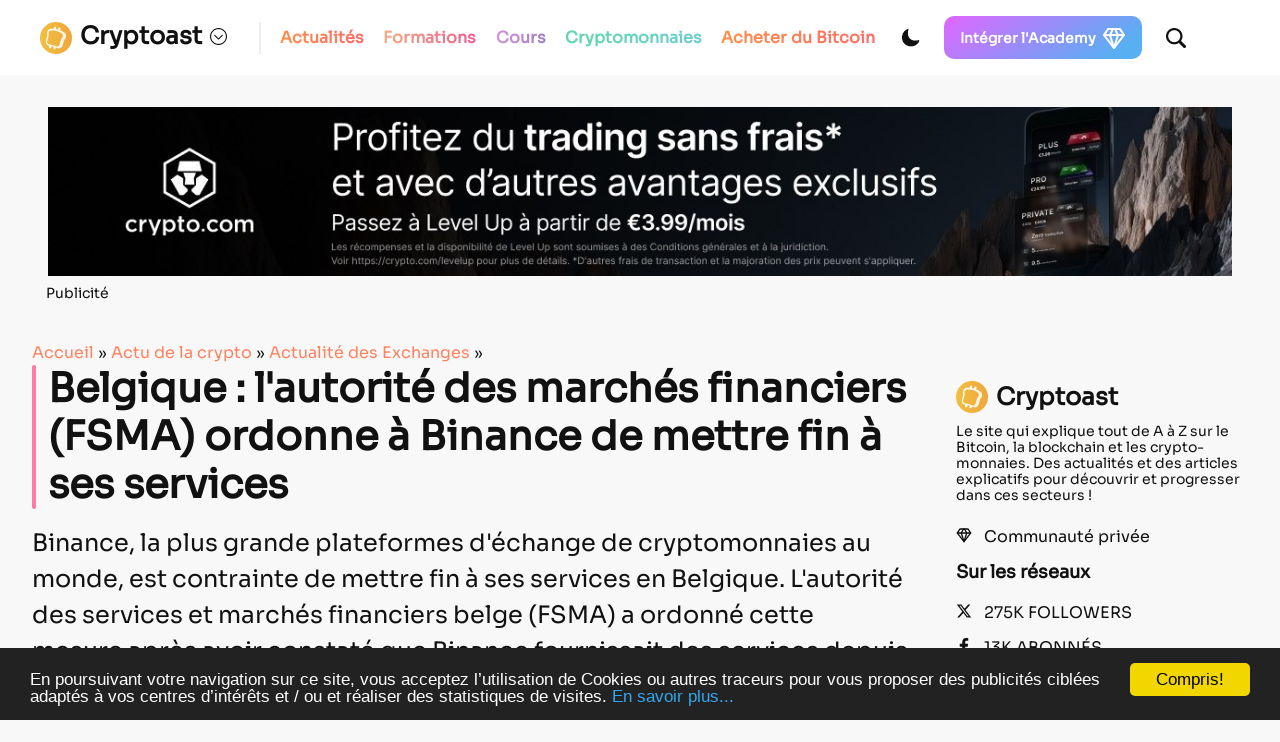

--- FILE ---
content_type: text/html; charset=utf-8
request_url: https://www.google.com/recaptcha/api2/anchor?ar=1&k=6LcOxjcUAAAAAHBBAvjgnrmjECJlnJSVCJH10TSR&co=aHR0cHM6Ly9jcnlwdG9hc3QuZnI6NDQz&hl=fr&v=PoyoqOPhxBO7pBk68S4YbpHZ&theme=light&size=normal&anchor-ms=20000&execute-ms=30000&cb=vawj2amgzzf1
body_size: 49208
content:
<!DOCTYPE HTML><html dir="ltr" lang="fr"><head><meta http-equiv="Content-Type" content="text/html; charset=UTF-8">
<meta http-equiv="X-UA-Compatible" content="IE=edge">
<title>reCAPTCHA</title>
<style type="text/css">
/* cyrillic-ext */
@font-face {
  font-family: 'Roboto';
  font-style: normal;
  font-weight: 400;
  font-stretch: 100%;
  src: url(//fonts.gstatic.com/s/roboto/v48/KFO7CnqEu92Fr1ME7kSn66aGLdTylUAMa3GUBHMdazTgWw.woff2) format('woff2');
  unicode-range: U+0460-052F, U+1C80-1C8A, U+20B4, U+2DE0-2DFF, U+A640-A69F, U+FE2E-FE2F;
}
/* cyrillic */
@font-face {
  font-family: 'Roboto';
  font-style: normal;
  font-weight: 400;
  font-stretch: 100%;
  src: url(//fonts.gstatic.com/s/roboto/v48/KFO7CnqEu92Fr1ME7kSn66aGLdTylUAMa3iUBHMdazTgWw.woff2) format('woff2');
  unicode-range: U+0301, U+0400-045F, U+0490-0491, U+04B0-04B1, U+2116;
}
/* greek-ext */
@font-face {
  font-family: 'Roboto';
  font-style: normal;
  font-weight: 400;
  font-stretch: 100%;
  src: url(//fonts.gstatic.com/s/roboto/v48/KFO7CnqEu92Fr1ME7kSn66aGLdTylUAMa3CUBHMdazTgWw.woff2) format('woff2');
  unicode-range: U+1F00-1FFF;
}
/* greek */
@font-face {
  font-family: 'Roboto';
  font-style: normal;
  font-weight: 400;
  font-stretch: 100%;
  src: url(//fonts.gstatic.com/s/roboto/v48/KFO7CnqEu92Fr1ME7kSn66aGLdTylUAMa3-UBHMdazTgWw.woff2) format('woff2');
  unicode-range: U+0370-0377, U+037A-037F, U+0384-038A, U+038C, U+038E-03A1, U+03A3-03FF;
}
/* math */
@font-face {
  font-family: 'Roboto';
  font-style: normal;
  font-weight: 400;
  font-stretch: 100%;
  src: url(//fonts.gstatic.com/s/roboto/v48/KFO7CnqEu92Fr1ME7kSn66aGLdTylUAMawCUBHMdazTgWw.woff2) format('woff2');
  unicode-range: U+0302-0303, U+0305, U+0307-0308, U+0310, U+0312, U+0315, U+031A, U+0326-0327, U+032C, U+032F-0330, U+0332-0333, U+0338, U+033A, U+0346, U+034D, U+0391-03A1, U+03A3-03A9, U+03B1-03C9, U+03D1, U+03D5-03D6, U+03F0-03F1, U+03F4-03F5, U+2016-2017, U+2034-2038, U+203C, U+2040, U+2043, U+2047, U+2050, U+2057, U+205F, U+2070-2071, U+2074-208E, U+2090-209C, U+20D0-20DC, U+20E1, U+20E5-20EF, U+2100-2112, U+2114-2115, U+2117-2121, U+2123-214F, U+2190, U+2192, U+2194-21AE, U+21B0-21E5, U+21F1-21F2, U+21F4-2211, U+2213-2214, U+2216-22FF, U+2308-230B, U+2310, U+2319, U+231C-2321, U+2336-237A, U+237C, U+2395, U+239B-23B7, U+23D0, U+23DC-23E1, U+2474-2475, U+25AF, U+25B3, U+25B7, U+25BD, U+25C1, U+25CA, U+25CC, U+25FB, U+266D-266F, U+27C0-27FF, U+2900-2AFF, U+2B0E-2B11, U+2B30-2B4C, U+2BFE, U+3030, U+FF5B, U+FF5D, U+1D400-1D7FF, U+1EE00-1EEFF;
}
/* symbols */
@font-face {
  font-family: 'Roboto';
  font-style: normal;
  font-weight: 400;
  font-stretch: 100%;
  src: url(//fonts.gstatic.com/s/roboto/v48/KFO7CnqEu92Fr1ME7kSn66aGLdTylUAMaxKUBHMdazTgWw.woff2) format('woff2');
  unicode-range: U+0001-000C, U+000E-001F, U+007F-009F, U+20DD-20E0, U+20E2-20E4, U+2150-218F, U+2190, U+2192, U+2194-2199, U+21AF, U+21E6-21F0, U+21F3, U+2218-2219, U+2299, U+22C4-22C6, U+2300-243F, U+2440-244A, U+2460-24FF, U+25A0-27BF, U+2800-28FF, U+2921-2922, U+2981, U+29BF, U+29EB, U+2B00-2BFF, U+4DC0-4DFF, U+FFF9-FFFB, U+10140-1018E, U+10190-1019C, U+101A0, U+101D0-101FD, U+102E0-102FB, U+10E60-10E7E, U+1D2C0-1D2D3, U+1D2E0-1D37F, U+1F000-1F0FF, U+1F100-1F1AD, U+1F1E6-1F1FF, U+1F30D-1F30F, U+1F315, U+1F31C, U+1F31E, U+1F320-1F32C, U+1F336, U+1F378, U+1F37D, U+1F382, U+1F393-1F39F, U+1F3A7-1F3A8, U+1F3AC-1F3AF, U+1F3C2, U+1F3C4-1F3C6, U+1F3CA-1F3CE, U+1F3D4-1F3E0, U+1F3ED, U+1F3F1-1F3F3, U+1F3F5-1F3F7, U+1F408, U+1F415, U+1F41F, U+1F426, U+1F43F, U+1F441-1F442, U+1F444, U+1F446-1F449, U+1F44C-1F44E, U+1F453, U+1F46A, U+1F47D, U+1F4A3, U+1F4B0, U+1F4B3, U+1F4B9, U+1F4BB, U+1F4BF, U+1F4C8-1F4CB, U+1F4D6, U+1F4DA, U+1F4DF, U+1F4E3-1F4E6, U+1F4EA-1F4ED, U+1F4F7, U+1F4F9-1F4FB, U+1F4FD-1F4FE, U+1F503, U+1F507-1F50B, U+1F50D, U+1F512-1F513, U+1F53E-1F54A, U+1F54F-1F5FA, U+1F610, U+1F650-1F67F, U+1F687, U+1F68D, U+1F691, U+1F694, U+1F698, U+1F6AD, U+1F6B2, U+1F6B9-1F6BA, U+1F6BC, U+1F6C6-1F6CF, U+1F6D3-1F6D7, U+1F6E0-1F6EA, U+1F6F0-1F6F3, U+1F6F7-1F6FC, U+1F700-1F7FF, U+1F800-1F80B, U+1F810-1F847, U+1F850-1F859, U+1F860-1F887, U+1F890-1F8AD, U+1F8B0-1F8BB, U+1F8C0-1F8C1, U+1F900-1F90B, U+1F93B, U+1F946, U+1F984, U+1F996, U+1F9E9, U+1FA00-1FA6F, U+1FA70-1FA7C, U+1FA80-1FA89, U+1FA8F-1FAC6, U+1FACE-1FADC, U+1FADF-1FAE9, U+1FAF0-1FAF8, U+1FB00-1FBFF;
}
/* vietnamese */
@font-face {
  font-family: 'Roboto';
  font-style: normal;
  font-weight: 400;
  font-stretch: 100%;
  src: url(//fonts.gstatic.com/s/roboto/v48/KFO7CnqEu92Fr1ME7kSn66aGLdTylUAMa3OUBHMdazTgWw.woff2) format('woff2');
  unicode-range: U+0102-0103, U+0110-0111, U+0128-0129, U+0168-0169, U+01A0-01A1, U+01AF-01B0, U+0300-0301, U+0303-0304, U+0308-0309, U+0323, U+0329, U+1EA0-1EF9, U+20AB;
}
/* latin-ext */
@font-face {
  font-family: 'Roboto';
  font-style: normal;
  font-weight: 400;
  font-stretch: 100%;
  src: url(//fonts.gstatic.com/s/roboto/v48/KFO7CnqEu92Fr1ME7kSn66aGLdTylUAMa3KUBHMdazTgWw.woff2) format('woff2');
  unicode-range: U+0100-02BA, U+02BD-02C5, U+02C7-02CC, U+02CE-02D7, U+02DD-02FF, U+0304, U+0308, U+0329, U+1D00-1DBF, U+1E00-1E9F, U+1EF2-1EFF, U+2020, U+20A0-20AB, U+20AD-20C0, U+2113, U+2C60-2C7F, U+A720-A7FF;
}
/* latin */
@font-face {
  font-family: 'Roboto';
  font-style: normal;
  font-weight: 400;
  font-stretch: 100%;
  src: url(//fonts.gstatic.com/s/roboto/v48/KFO7CnqEu92Fr1ME7kSn66aGLdTylUAMa3yUBHMdazQ.woff2) format('woff2');
  unicode-range: U+0000-00FF, U+0131, U+0152-0153, U+02BB-02BC, U+02C6, U+02DA, U+02DC, U+0304, U+0308, U+0329, U+2000-206F, U+20AC, U+2122, U+2191, U+2193, U+2212, U+2215, U+FEFF, U+FFFD;
}
/* cyrillic-ext */
@font-face {
  font-family: 'Roboto';
  font-style: normal;
  font-weight: 500;
  font-stretch: 100%;
  src: url(//fonts.gstatic.com/s/roboto/v48/KFO7CnqEu92Fr1ME7kSn66aGLdTylUAMa3GUBHMdazTgWw.woff2) format('woff2');
  unicode-range: U+0460-052F, U+1C80-1C8A, U+20B4, U+2DE0-2DFF, U+A640-A69F, U+FE2E-FE2F;
}
/* cyrillic */
@font-face {
  font-family: 'Roboto';
  font-style: normal;
  font-weight: 500;
  font-stretch: 100%;
  src: url(//fonts.gstatic.com/s/roboto/v48/KFO7CnqEu92Fr1ME7kSn66aGLdTylUAMa3iUBHMdazTgWw.woff2) format('woff2');
  unicode-range: U+0301, U+0400-045F, U+0490-0491, U+04B0-04B1, U+2116;
}
/* greek-ext */
@font-face {
  font-family: 'Roboto';
  font-style: normal;
  font-weight: 500;
  font-stretch: 100%;
  src: url(//fonts.gstatic.com/s/roboto/v48/KFO7CnqEu92Fr1ME7kSn66aGLdTylUAMa3CUBHMdazTgWw.woff2) format('woff2');
  unicode-range: U+1F00-1FFF;
}
/* greek */
@font-face {
  font-family: 'Roboto';
  font-style: normal;
  font-weight: 500;
  font-stretch: 100%;
  src: url(//fonts.gstatic.com/s/roboto/v48/KFO7CnqEu92Fr1ME7kSn66aGLdTylUAMa3-UBHMdazTgWw.woff2) format('woff2');
  unicode-range: U+0370-0377, U+037A-037F, U+0384-038A, U+038C, U+038E-03A1, U+03A3-03FF;
}
/* math */
@font-face {
  font-family: 'Roboto';
  font-style: normal;
  font-weight: 500;
  font-stretch: 100%;
  src: url(//fonts.gstatic.com/s/roboto/v48/KFO7CnqEu92Fr1ME7kSn66aGLdTylUAMawCUBHMdazTgWw.woff2) format('woff2');
  unicode-range: U+0302-0303, U+0305, U+0307-0308, U+0310, U+0312, U+0315, U+031A, U+0326-0327, U+032C, U+032F-0330, U+0332-0333, U+0338, U+033A, U+0346, U+034D, U+0391-03A1, U+03A3-03A9, U+03B1-03C9, U+03D1, U+03D5-03D6, U+03F0-03F1, U+03F4-03F5, U+2016-2017, U+2034-2038, U+203C, U+2040, U+2043, U+2047, U+2050, U+2057, U+205F, U+2070-2071, U+2074-208E, U+2090-209C, U+20D0-20DC, U+20E1, U+20E5-20EF, U+2100-2112, U+2114-2115, U+2117-2121, U+2123-214F, U+2190, U+2192, U+2194-21AE, U+21B0-21E5, U+21F1-21F2, U+21F4-2211, U+2213-2214, U+2216-22FF, U+2308-230B, U+2310, U+2319, U+231C-2321, U+2336-237A, U+237C, U+2395, U+239B-23B7, U+23D0, U+23DC-23E1, U+2474-2475, U+25AF, U+25B3, U+25B7, U+25BD, U+25C1, U+25CA, U+25CC, U+25FB, U+266D-266F, U+27C0-27FF, U+2900-2AFF, U+2B0E-2B11, U+2B30-2B4C, U+2BFE, U+3030, U+FF5B, U+FF5D, U+1D400-1D7FF, U+1EE00-1EEFF;
}
/* symbols */
@font-face {
  font-family: 'Roboto';
  font-style: normal;
  font-weight: 500;
  font-stretch: 100%;
  src: url(//fonts.gstatic.com/s/roboto/v48/KFO7CnqEu92Fr1ME7kSn66aGLdTylUAMaxKUBHMdazTgWw.woff2) format('woff2');
  unicode-range: U+0001-000C, U+000E-001F, U+007F-009F, U+20DD-20E0, U+20E2-20E4, U+2150-218F, U+2190, U+2192, U+2194-2199, U+21AF, U+21E6-21F0, U+21F3, U+2218-2219, U+2299, U+22C4-22C6, U+2300-243F, U+2440-244A, U+2460-24FF, U+25A0-27BF, U+2800-28FF, U+2921-2922, U+2981, U+29BF, U+29EB, U+2B00-2BFF, U+4DC0-4DFF, U+FFF9-FFFB, U+10140-1018E, U+10190-1019C, U+101A0, U+101D0-101FD, U+102E0-102FB, U+10E60-10E7E, U+1D2C0-1D2D3, U+1D2E0-1D37F, U+1F000-1F0FF, U+1F100-1F1AD, U+1F1E6-1F1FF, U+1F30D-1F30F, U+1F315, U+1F31C, U+1F31E, U+1F320-1F32C, U+1F336, U+1F378, U+1F37D, U+1F382, U+1F393-1F39F, U+1F3A7-1F3A8, U+1F3AC-1F3AF, U+1F3C2, U+1F3C4-1F3C6, U+1F3CA-1F3CE, U+1F3D4-1F3E0, U+1F3ED, U+1F3F1-1F3F3, U+1F3F5-1F3F7, U+1F408, U+1F415, U+1F41F, U+1F426, U+1F43F, U+1F441-1F442, U+1F444, U+1F446-1F449, U+1F44C-1F44E, U+1F453, U+1F46A, U+1F47D, U+1F4A3, U+1F4B0, U+1F4B3, U+1F4B9, U+1F4BB, U+1F4BF, U+1F4C8-1F4CB, U+1F4D6, U+1F4DA, U+1F4DF, U+1F4E3-1F4E6, U+1F4EA-1F4ED, U+1F4F7, U+1F4F9-1F4FB, U+1F4FD-1F4FE, U+1F503, U+1F507-1F50B, U+1F50D, U+1F512-1F513, U+1F53E-1F54A, U+1F54F-1F5FA, U+1F610, U+1F650-1F67F, U+1F687, U+1F68D, U+1F691, U+1F694, U+1F698, U+1F6AD, U+1F6B2, U+1F6B9-1F6BA, U+1F6BC, U+1F6C6-1F6CF, U+1F6D3-1F6D7, U+1F6E0-1F6EA, U+1F6F0-1F6F3, U+1F6F7-1F6FC, U+1F700-1F7FF, U+1F800-1F80B, U+1F810-1F847, U+1F850-1F859, U+1F860-1F887, U+1F890-1F8AD, U+1F8B0-1F8BB, U+1F8C0-1F8C1, U+1F900-1F90B, U+1F93B, U+1F946, U+1F984, U+1F996, U+1F9E9, U+1FA00-1FA6F, U+1FA70-1FA7C, U+1FA80-1FA89, U+1FA8F-1FAC6, U+1FACE-1FADC, U+1FADF-1FAE9, U+1FAF0-1FAF8, U+1FB00-1FBFF;
}
/* vietnamese */
@font-face {
  font-family: 'Roboto';
  font-style: normal;
  font-weight: 500;
  font-stretch: 100%;
  src: url(//fonts.gstatic.com/s/roboto/v48/KFO7CnqEu92Fr1ME7kSn66aGLdTylUAMa3OUBHMdazTgWw.woff2) format('woff2');
  unicode-range: U+0102-0103, U+0110-0111, U+0128-0129, U+0168-0169, U+01A0-01A1, U+01AF-01B0, U+0300-0301, U+0303-0304, U+0308-0309, U+0323, U+0329, U+1EA0-1EF9, U+20AB;
}
/* latin-ext */
@font-face {
  font-family: 'Roboto';
  font-style: normal;
  font-weight: 500;
  font-stretch: 100%;
  src: url(//fonts.gstatic.com/s/roboto/v48/KFO7CnqEu92Fr1ME7kSn66aGLdTylUAMa3KUBHMdazTgWw.woff2) format('woff2');
  unicode-range: U+0100-02BA, U+02BD-02C5, U+02C7-02CC, U+02CE-02D7, U+02DD-02FF, U+0304, U+0308, U+0329, U+1D00-1DBF, U+1E00-1E9F, U+1EF2-1EFF, U+2020, U+20A0-20AB, U+20AD-20C0, U+2113, U+2C60-2C7F, U+A720-A7FF;
}
/* latin */
@font-face {
  font-family: 'Roboto';
  font-style: normal;
  font-weight: 500;
  font-stretch: 100%;
  src: url(//fonts.gstatic.com/s/roboto/v48/KFO7CnqEu92Fr1ME7kSn66aGLdTylUAMa3yUBHMdazQ.woff2) format('woff2');
  unicode-range: U+0000-00FF, U+0131, U+0152-0153, U+02BB-02BC, U+02C6, U+02DA, U+02DC, U+0304, U+0308, U+0329, U+2000-206F, U+20AC, U+2122, U+2191, U+2193, U+2212, U+2215, U+FEFF, U+FFFD;
}
/* cyrillic-ext */
@font-face {
  font-family: 'Roboto';
  font-style: normal;
  font-weight: 900;
  font-stretch: 100%;
  src: url(//fonts.gstatic.com/s/roboto/v48/KFO7CnqEu92Fr1ME7kSn66aGLdTylUAMa3GUBHMdazTgWw.woff2) format('woff2');
  unicode-range: U+0460-052F, U+1C80-1C8A, U+20B4, U+2DE0-2DFF, U+A640-A69F, U+FE2E-FE2F;
}
/* cyrillic */
@font-face {
  font-family: 'Roboto';
  font-style: normal;
  font-weight: 900;
  font-stretch: 100%;
  src: url(//fonts.gstatic.com/s/roboto/v48/KFO7CnqEu92Fr1ME7kSn66aGLdTylUAMa3iUBHMdazTgWw.woff2) format('woff2');
  unicode-range: U+0301, U+0400-045F, U+0490-0491, U+04B0-04B1, U+2116;
}
/* greek-ext */
@font-face {
  font-family: 'Roboto';
  font-style: normal;
  font-weight: 900;
  font-stretch: 100%;
  src: url(//fonts.gstatic.com/s/roboto/v48/KFO7CnqEu92Fr1ME7kSn66aGLdTylUAMa3CUBHMdazTgWw.woff2) format('woff2');
  unicode-range: U+1F00-1FFF;
}
/* greek */
@font-face {
  font-family: 'Roboto';
  font-style: normal;
  font-weight: 900;
  font-stretch: 100%;
  src: url(//fonts.gstatic.com/s/roboto/v48/KFO7CnqEu92Fr1ME7kSn66aGLdTylUAMa3-UBHMdazTgWw.woff2) format('woff2');
  unicode-range: U+0370-0377, U+037A-037F, U+0384-038A, U+038C, U+038E-03A1, U+03A3-03FF;
}
/* math */
@font-face {
  font-family: 'Roboto';
  font-style: normal;
  font-weight: 900;
  font-stretch: 100%;
  src: url(//fonts.gstatic.com/s/roboto/v48/KFO7CnqEu92Fr1ME7kSn66aGLdTylUAMawCUBHMdazTgWw.woff2) format('woff2');
  unicode-range: U+0302-0303, U+0305, U+0307-0308, U+0310, U+0312, U+0315, U+031A, U+0326-0327, U+032C, U+032F-0330, U+0332-0333, U+0338, U+033A, U+0346, U+034D, U+0391-03A1, U+03A3-03A9, U+03B1-03C9, U+03D1, U+03D5-03D6, U+03F0-03F1, U+03F4-03F5, U+2016-2017, U+2034-2038, U+203C, U+2040, U+2043, U+2047, U+2050, U+2057, U+205F, U+2070-2071, U+2074-208E, U+2090-209C, U+20D0-20DC, U+20E1, U+20E5-20EF, U+2100-2112, U+2114-2115, U+2117-2121, U+2123-214F, U+2190, U+2192, U+2194-21AE, U+21B0-21E5, U+21F1-21F2, U+21F4-2211, U+2213-2214, U+2216-22FF, U+2308-230B, U+2310, U+2319, U+231C-2321, U+2336-237A, U+237C, U+2395, U+239B-23B7, U+23D0, U+23DC-23E1, U+2474-2475, U+25AF, U+25B3, U+25B7, U+25BD, U+25C1, U+25CA, U+25CC, U+25FB, U+266D-266F, U+27C0-27FF, U+2900-2AFF, U+2B0E-2B11, U+2B30-2B4C, U+2BFE, U+3030, U+FF5B, U+FF5D, U+1D400-1D7FF, U+1EE00-1EEFF;
}
/* symbols */
@font-face {
  font-family: 'Roboto';
  font-style: normal;
  font-weight: 900;
  font-stretch: 100%;
  src: url(//fonts.gstatic.com/s/roboto/v48/KFO7CnqEu92Fr1ME7kSn66aGLdTylUAMaxKUBHMdazTgWw.woff2) format('woff2');
  unicode-range: U+0001-000C, U+000E-001F, U+007F-009F, U+20DD-20E0, U+20E2-20E4, U+2150-218F, U+2190, U+2192, U+2194-2199, U+21AF, U+21E6-21F0, U+21F3, U+2218-2219, U+2299, U+22C4-22C6, U+2300-243F, U+2440-244A, U+2460-24FF, U+25A0-27BF, U+2800-28FF, U+2921-2922, U+2981, U+29BF, U+29EB, U+2B00-2BFF, U+4DC0-4DFF, U+FFF9-FFFB, U+10140-1018E, U+10190-1019C, U+101A0, U+101D0-101FD, U+102E0-102FB, U+10E60-10E7E, U+1D2C0-1D2D3, U+1D2E0-1D37F, U+1F000-1F0FF, U+1F100-1F1AD, U+1F1E6-1F1FF, U+1F30D-1F30F, U+1F315, U+1F31C, U+1F31E, U+1F320-1F32C, U+1F336, U+1F378, U+1F37D, U+1F382, U+1F393-1F39F, U+1F3A7-1F3A8, U+1F3AC-1F3AF, U+1F3C2, U+1F3C4-1F3C6, U+1F3CA-1F3CE, U+1F3D4-1F3E0, U+1F3ED, U+1F3F1-1F3F3, U+1F3F5-1F3F7, U+1F408, U+1F415, U+1F41F, U+1F426, U+1F43F, U+1F441-1F442, U+1F444, U+1F446-1F449, U+1F44C-1F44E, U+1F453, U+1F46A, U+1F47D, U+1F4A3, U+1F4B0, U+1F4B3, U+1F4B9, U+1F4BB, U+1F4BF, U+1F4C8-1F4CB, U+1F4D6, U+1F4DA, U+1F4DF, U+1F4E3-1F4E6, U+1F4EA-1F4ED, U+1F4F7, U+1F4F9-1F4FB, U+1F4FD-1F4FE, U+1F503, U+1F507-1F50B, U+1F50D, U+1F512-1F513, U+1F53E-1F54A, U+1F54F-1F5FA, U+1F610, U+1F650-1F67F, U+1F687, U+1F68D, U+1F691, U+1F694, U+1F698, U+1F6AD, U+1F6B2, U+1F6B9-1F6BA, U+1F6BC, U+1F6C6-1F6CF, U+1F6D3-1F6D7, U+1F6E0-1F6EA, U+1F6F0-1F6F3, U+1F6F7-1F6FC, U+1F700-1F7FF, U+1F800-1F80B, U+1F810-1F847, U+1F850-1F859, U+1F860-1F887, U+1F890-1F8AD, U+1F8B0-1F8BB, U+1F8C0-1F8C1, U+1F900-1F90B, U+1F93B, U+1F946, U+1F984, U+1F996, U+1F9E9, U+1FA00-1FA6F, U+1FA70-1FA7C, U+1FA80-1FA89, U+1FA8F-1FAC6, U+1FACE-1FADC, U+1FADF-1FAE9, U+1FAF0-1FAF8, U+1FB00-1FBFF;
}
/* vietnamese */
@font-face {
  font-family: 'Roboto';
  font-style: normal;
  font-weight: 900;
  font-stretch: 100%;
  src: url(//fonts.gstatic.com/s/roboto/v48/KFO7CnqEu92Fr1ME7kSn66aGLdTylUAMa3OUBHMdazTgWw.woff2) format('woff2');
  unicode-range: U+0102-0103, U+0110-0111, U+0128-0129, U+0168-0169, U+01A0-01A1, U+01AF-01B0, U+0300-0301, U+0303-0304, U+0308-0309, U+0323, U+0329, U+1EA0-1EF9, U+20AB;
}
/* latin-ext */
@font-face {
  font-family: 'Roboto';
  font-style: normal;
  font-weight: 900;
  font-stretch: 100%;
  src: url(//fonts.gstatic.com/s/roboto/v48/KFO7CnqEu92Fr1ME7kSn66aGLdTylUAMa3KUBHMdazTgWw.woff2) format('woff2');
  unicode-range: U+0100-02BA, U+02BD-02C5, U+02C7-02CC, U+02CE-02D7, U+02DD-02FF, U+0304, U+0308, U+0329, U+1D00-1DBF, U+1E00-1E9F, U+1EF2-1EFF, U+2020, U+20A0-20AB, U+20AD-20C0, U+2113, U+2C60-2C7F, U+A720-A7FF;
}
/* latin */
@font-face {
  font-family: 'Roboto';
  font-style: normal;
  font-weight: 900;
  font-stretch: 100%;
  src: url(//fonts.gstatic.com/s/roboto/v48/KFO7CnqEu92Fr1ME7kSn66aGLdTylUAMa3yUBHMdazQ.woff2) format('woff2');
  unicode-range: U+0000-00FF, U+0131, U+0152-0153, U+02BB-02BC, U+02C6, U+02DA, U+02DC, U+0304, U+0308, U+0329, U+2000-206F, U+20AC, U+2122, U+2191, U+2193, U+2212, U+2215, U+FEFF, U+FFFD;
}

</style>
<link rel="stylesheet" type="text/css" href="https://www.gstatic.com/recaptcha/releases/PoyoqOPhxBO7pBk68S4YbpHZ/styles__ltr.css">
<script nonce="JBcM3FtEpEXK1fLNNTDY4Q" type="text/javascript">window['__recaptcha_api'] = 'https://www.google.com/recaptcha/api2/';</script>
<script type="text/javascript" src="https://www.gstatic.com/recaptcha/releases/PoyoqOPhxBO7pBk68S4YbpHZ/recaptcha__fr.js" nonce="JBcM3FtEpEXK1fLNNTDY4Q">
      
    </script></head>
<body><div id="rc-anchor-alert" class="rc-anchor-alert"></div>
<input type="hidden" id="recaptcha-token" value="[base64]">
<script type="text/javascript" nonce="JBcM3FtEpEXK1fLNNTDY4Q">
      recaptcha.anchor.Main.init("[\x22ainput\x22,[\x22bgdata\x22,\x22\x22,\[base64]/[base64]/[base64]/KE4oMTI0LHYsdi5HKSxMWihsLHYpKTpOKDEyNCx2LGwpLFYpLHYpLFQpKSxGKDE3MSx2KX0scjc9ZnVuY3Rpb24obCl7cmV0dXJuIGx9LEM9ZnVuY3Rpb24obCxWLHYpe04odixsLFYpLFZbYWtdPTI3OTZ9LG49ZnVuY3Rpb24obCxWKXtWLlg9KChWLlg/[base64]/[base64]/[base64]/[base64]/[base64]/[base64]/[base64]/[base64]/[base64]/[base64]/[base64]\\u003d\x22,\[base64]\x22,\x22M3RqD8KUw4XDv8KWwpk5w77DocO/ZsO8w7tLwoIGfwLDscK1w5gAUTNjwq92KRbCugrCugnCuQdKw7QtesKxwq3DnARWwq9IJ2DDoQbCs8K/E3Ftw6ADQcK/[base64]/[base64]/[base64]/CnzDCk3s0bsK5XMKoOsOtZsKfH0HCszMdNz0KZWjDsy9GwoLCrcOQXcK3w4cOesOIEsKnE8KTcGxyTzVrKSHDnnwTwrB9w6XDnlVFccKzw5nDg8OlBcK4w7RlG0ErN8O/wp/CkhTDpD7Dl8OuRVdqwo47woBMXcKZRxXCosO7w7bCugHCkXJfw6PDu2bDrg7CtAhqwpvDmsO7woIsw58XQsKiHUTCkMKqNcOSwrbDgzwTwqTDisK3HBI2ccOrH0w7U8OmT0DDocK2w7HDmX1rHz8Iw6HCqsOsw7JLwpnDqBDCigJKw7jChSNmw64tZhMyS2/CpcK0w7TChcKbw5gUNgfCtQB6wrxWK8KhRsKiwrfCuiIPVxDCvWHDkV0/w7YWw4nDnX9dWE5yEMKgw79Jw6tSwoRMw5/DlxXCnS7CrMK8w7DDkzgKc8K2wrvDuk4GRsOOw4/Di8K9w57DjUDCkWYKc8OPI8K2HsKhw7LDt8KnJSxMwp/CpsOKe0MHHMK0AwHCiGQtwq53AHRCXsO+TWnDpl3CtMOCIMOGeiLCoWQLQ8KZc8Krw7jCm2JOVcOnwqHCjsKOw5LCiwphw5BVHcOxw6wzLmnDmSNDF0Buw6g3wqBAT8OFMhR2TcOtX2LDtVgDdMOWw4Uiw5LCoMODdMKUwrPDgsK9wocCLQPCiMKqw7/Cj0nChFo+wpYYw7Nkw5HDtXfDrsO2BcKdw7E3LMKbU8K5wqc7E8O3w5ZFw43DjMK8w7TCnwbCmXZYb8OBw6MyCwHCkcKKOcKIcsOpeRIrCH/Cu8OiZ20OesOlE8O3w59GBUrDnk07MhZZwql4w4ocd8K3T8O4wqzDpHvCngRffl/DjgfDj8K7LsKYZzIzw60dVT3Cv3ZPwq8Iw4vDkcOnK0bCu2TDhsKGEMODSMOZw6AcV8O6DMKDUkvDggdVH8O8woHCtz86w4rDo8OeXcKea8KpAl9Tw6dCw6Etw7ceLiMhUGbChgfCv8OANys+w7zCkcOiw7LChhtHwpMBwr/DmCTDpyIiwqzCisO4IsO/[base64]/DgnjCqcOJw7TDgzVpHMOKwqkTJBTDn8OOBx3DpMKOFWF1LHnDl0LDr0EuwqJYbMKbSsKcwqTCtcK3XGnDlMOaw5DDgMKaw6gtw50fVcOIw4nDnsKbwpvDnmjCpsOeLR4sFnvDn8OiwqM7KjoVwr7DsUtuTMOww60Wc8KTbk/CmRvCl2bCmGUgBxbDg8K2wrxAH8OXC2HCucOsTntUwrTCpcKAwrPDpjzDnU5kwpx1McK9Z8OUUSdNwonClzPCm8OrNH3CtXUWwo3CocKQwo4uDMOaW2DDisKcZ2bCmHlKcsOEHsKxwqfDtcK/TMKtHsOFKXpcwoHCuMK/wrXDjMKqIA3Di8O+w79SKcK5w6nDgMKUw7ZuEjPCisKcJB4ffC/DpMOtw7vCpMKWeGgCeMOvG8OjwqAtwqg3RVXDqMOGwpAOwr3CtWnDmHLDm8K3YMKIPRMHCMO2wpBbwpnDugjDucOAUsO3Wx/[base64]/wpABQ8KEX8ORwolkTVVBTMOMw6ZhAsKtUz/DoCnDgjl7CxccIMK7w7Z+QcKbwoNlwo1ow4PCkFtcwrpxdUDDl8OjRsO4OizDhxJFGEDDlW3CpsOsDMOOajxXQF/DgcK4wpTDgSrDhBo9woHDoBLCvMOIwrXDrsOAGsKBw7bDpMK0EQQaJcKjwoPDiE1ow73DuUPDrMKMIHXDg2hlak83wpjCtXTCqcK5wpTCiVAuwpV6w6VvwpkvUl7Djw7DmMKZw4/Ds8KnbcKlQW04YTTDjMONHxfDgw8Dwp7CtSlnw74MM2ZMdS1rwp7CqsOQABA6wr3Ci30Aw74JwpnCgsO/RijDnMKawpPCpVbDvyNew6HCjMKVLMKpwrfDiMOEw7MGwpJLd8OEJcKEecOpw5/[base64]/Cii1Xw5R6XWkdw58Nw4sPA2fDtUbCosOnw4bCo37DsMKGKsO3DGpODcKsN8OWw6XDoGzCmMKPM8KkAmHClsKrwpDDhcOzJk/Ci8KgVsKuwqVeworCqsOHwr3Cg8O8SBLCoEXCncKkw5BEwoHCrcKvem87ME8VwpXCr2poEQLCvnpSwpPDrsKew7QvC8Odw4dHwpREwrgKSi/ChsOzwrF6KsKYwrwxZsKcwqQ8wp/CsCY7C8KuwonDlcOjw6Bkw6zDhBTDqyRdTTERZmfDnsKiw4BNVHgZw5fDvMOFw5zCgk7DmsOeVkIhwq7CgmE3OsOowrLDoMOlK8O4HMOgwrvDuEtEIFbDlD7Dj8OZwrvDi3nCucONPBnClsKbwpQGcWvCtUfDlx/DtgbCmi42w4HDmWcfQCgZDMKbVAFPRTnDjcK/f2hVWMO7HcO1wqNYw6hTUMKGZG4RwozCssK1AjTDnsK8FMKaw6N4wpY0SANaw5LCtAzDpzZqw64Dw4U9LcKuw4dpbg/CvMOdYwI2woXCq8K1w5/DuMKzwrPDtG3CgzDCtlbCukjCiMKYB0zCqCVvI8KXw7gpw73CqWjCiMOTY3TCphzDv8OwB8OrAMKOw57CsF4vwrgwwp0RVcKaw49Uw63DtG/[base64]/[base64]/Dt8KdFcOjIcKUw5kaQ8OtwoEjwpjCj8OcwrIJw74fwrTCngAdYAXDscO4QcKRwqrDuMKaE8K5f8OLL0DDmcK9w63DijVwwojDtcKREMOcwpMeW8OpwpXCkHhGJ2FXw7MYYz3ChmZcw6zCpsKawrIXwpjDiMO2wp/CmcKcMlLDl2/CgDjCmsK/w5BYNcKcSMK1w7RsZiHDmW/Cs1kowqVIGDvCk8KIw63DnSsFWg1CwqBFwo90wqk1IHHDllnDun9PwpF7wqMLw4h8wpLDhH7Dg8KKwp/[base64]/[base64]/E8Odwr7CsxjCicKvwpMIVsKoCE9WwprCmsOVw7vCrBjChEEIw6LDsFFCwqUZw6zCrMOIDSPCpsOWw5JswpHDmHUrXUnCvEzDtMKsw5bCk8K6CsKswqBuA8OEw4HCj8O2XRLDolDCuShqw4jDrlfClcO8Dy9lCwXCrcOWRMO4Xl7CkmrChMOBwoEGwo/DsVDCpU5SwrLDkDjCs2vDi8OvaMOMwpXDtm9LPUHDpTJAAMOOYMOTXlkyCGzDslYFWFnCjWYBw7lww5HCgcOFS8OVwrzClsOCw5DCnnd+C8KGSnXDrS5mw4XDgcKWeHtBRMKMwrkbw4wQBAnDosKCTsK/a2/[base64]/[base64]/YxzCvcOzIsOPR2zChXfDogrCvjtKcsOowpNbw6bCm8Kuw7TCglHDtWloFAR2OHdCfMKsGjtSw47DsMKeMCAbJ8O9Ijtdw7HDrMObwot4w4TDvU/DvRzCgMONMmzDjhABOHIXDQY1wpskw7jCoHDCicO7wrTDt2sAwrHCk3Avw7LCmA0AfRrCiETCosK4w4U2wp3CksOBw7LCvcKew71FHCJIA8OSPWoiwo7CrMKMF8KUBsOKCsOow7TCmzR8O8OOecKrwqBqwp3CgDjDkxHCp8KCw4XCpzBWK8OdTGFKAF/[base64]/CuDHCkMKycMKxC8O3wrtHBcKEw4VtfcKowrMca8Orw6xhRHFnUDvCr8OiTEHDlxTDpU7ChTPDrmkyGsKkY1cLw4PDrcOzw6pKwooPCMOCe27DoCjDicKCw45BfQbDnMOewroTfMO/wrLCtcKdMcOFw5bCrwQtw4nDg0NmecKpw43CmcORY8KWLMOVwpQsUMKrw6V2dcOMwrzDuzvCsMKmBXTCu8OzfMOIP8OFw7LDpMOOKADDpsO8w5rCj8O2asOswoHDvsKfw6RNwpMVNTkiw7VHTgIQXwTDgGfDm8O1E8KGWcOuw5UIIcO4L8KPw5giwr/CiMKew53DmQrDtcOMT8K1bzlXOgfDgcOZQ8OBw53DisOtwo4yw5DCpAl+IF3CuQUcXUM4Nkovwq4ECMOnwr1yEUbCqDLDlcONwr94wpBKAMKpG07CvAkNfMKSewccw77CtsOST8K2Z2FWw5dqEiHCgcOFPyDDs2kRwrrCrsKEwrciw53CmsOED8OlbQPCui/[base64]/Dl8OQLCDDicKZwp3CgsKZw77Dhzwmckcfw4NzwqLDtsKAw5YSScOHw5PDsz9lw53CjVfCrxPDq8KJw69wwo4fa05cwoh1R8KIwqYXPHDCgCrDu3M8w6ocwpJ9NFrCpD/[base64]/CmsKUNREaw5MoWCPCmiQvwpZ4eMKVw5NdVMOITQbDikZkwph5w5rCnmArwohQKsKaTHHCg1TCq3x0e1ROwqcywrvCm3QnwrRtw6NOYwfCksOeJ8OLw4nCsE0VZR50JxjDp8OYw5vDicKaw6JiY8O4X3RzwpfDhxR/w4fDtMKTGTXDmMKvwoIFAF7CqwJew60pwprCu1s9SsO7RmBzw5IgAMKfwokgwqZaC8OSLMKrw4txBhnDhlbCtsKXDMKuPcKlCcK2wonCpcKDwphkw73DsHEIw7PDrjTCuXFVw4IRN8K2OSDCnMO4w4TDrsOxQMKmVcKQSnUww6Z/wqMpCMKLw6XDoWnDhAxvNMKNf8KMw7PCvcKLworCusORwqvCscKbVsOnGBxvB8KzLHXDq8OEw7UCTWAWSF/DgcKww5nDsRhvw5dFw6AiWjrCvsKww4rCvMKaw7sdE8KswrPDjlfDgsKpSDQuw4fDlWRbRMOqw6xLwqJhT8K2PCViaGJcw7VVwq7CiR8Bw7DCksKEAH3Dn8Kzw5XDo8OXwq3CvMK7wqhdwphHwqbDtXFcw7bDinQfw6DDtcKLwrZ/w6XDlgJnwpLCrGDDnsKkwrIKwpgWV8KoGDFzw4HDtUzCgCjDlHnDtQ3CvcKRNQRDwrUXwp7CtBPCm8Krw45IwoI2OMO5wrDCj8K6wqHCr2Exwq/DsMK+IQhHw57CtgxjN1Jxw7/DjGkZSDXCjCrCtDbCmsOhwqjDjzbDoH3DnsK/J1dWwpnDpMKRwpHDvsOTIcK3wpQdYQ/DojkSwqbDoUIuUcKaRsK7TAXDocOxOcO7VcKNwoUewofClHfCl8KnfcKWWMOjwqcELsOfw55cw4jDicOMLkgiU8O9w5x/eMO+RjnDr8Kgwr4IW8KDw5zCpx7Cpgw7wrorwplydcKZQcKJGhTDvXAyc8K+wrnDqsKCw6PDksKvw7XDoRvCh0jCgcOlwrXCvsKnw5/CrDLDvcKxRcKFLFjCisOowqDCtsOqwqzCo8OiwrNUZcKewpUkVBQww7ccwqZdVsK/w5DCplLDs8K1w6PCucOvPXhgwrYbwrjCksKtwpIwFMOgAl3Dr8KmwoXCpMOdwq7CgiLDgiPCg8OQw5XCt8OQwosYw7RHMsOfwpUlwopQScO7wpsTeMK+w4BecMKSw7o9w796w6nDjx/CqwvClVPCm8OZMsKyw7dewp7Do8OaMsOTWSUHDcK8bhFuLsO/[base64]/[base64]/CmcOIwplSSE3DjsOfODJxN39jwoTDuUN0w5PClMK7TcONP3Bxw5I+MsKnw7vCvsKywqzCrcO3QwdwPChrHVUgwr/DjnVKVMO4wr4tw5pEZcKKTcKMHMOUw5bDiMKIEcOzwqHCkcKmw44Qw6kNwrc+S8KHPQ5TwqjCk8OtwoLCqcKbwo7Dp33DvmjDtMOsw6JfwojCicOARsO/wpYkY8OFw4DClCUUOMK7wpx1w70uwpnDncKdw7xrM8KdDcK+woXDiXjCtmnDpSJnXiUgRXXCmsKLPcOrBGR+FGXDohZVCA4kw7gCVVfDjQw4PCjCmzV5wr0twphyFcOSZMOYwq/[base64]/w6jDryLDuXILw4NHSsO4M0Mjw4bCncK1w7XCq8KPwrTDoT1XbsKIwovClcOHO0xjw4vDpnkQwpnDmEtuw4LDksOAV1/DgnXCqMKILUI1w6bDqMOpw6VywqbDgcOfwopDwqnCiMOGBA5pTQ8NdcKHw5HCtHwiw5xSBUjDssKsbMOlAMKkWSF5w4TDjjttw6/[base64]/[base64]/[base64]/w4F3w4PDshdJcB3Cr8OAOBZiw6HCrMKeCzpAw63CqXjCll0YCBzDq2szORHDv13ChiAPLWzCnsOHw7XCsRDDokUhAMOQw7ERJ8O+wq0Hw7PCn8O+NiN6wp7CghzCshjCmjfDjBkBEsOLGMOKw6gBw5rDkkhvwqzChcKmw6PCnQjCiDdIGzTClsO/w7gdO2JgFMKawrnDlSvDqRpwUzzDn8Kjw7TCscOIbMOyw6vCrCkwwoJ/eWElEnvDicOIRcKBw6BCw5fCiRPDrHnDqF1NeMKHR2w5aV53bMKlMMO2w4DCpnjCpsOTw4kcwrjDohbCjcOlY8O+XsOWDi0fUlgGwqMuVl/Dt8KUVmchw6jDrn9PXsOsflLDjkjDq2g0HcOsIB/Dh8OIwpzCvyk3wo3DuSZZEcOrd3YNX2zCoMKDwp5oeyvDtMOUwprCh8KCw7xWw5bDlcKAw6rCjnvDqMKEwq3DgW/Ch8Oow7fCucKPNH/Dg8KKBMOawow6ZcKwIsOHT8KVFVdWwpYxTsKsCHLDn07ChVPDj8OveDnDhljCjcOmw5zDnVnCocOswqo2FWAkwqVdw4tFwqvCucKxCcKcd8KxfAjCicK8ZMOgYSsUwoXDksK1worDisK5w6/CmMKtw61Sw5zCm8O1bsKxP8OwwowRwp1owpR7U3PCpsKXYcKxwo8+w5tAwqdlNQdKw7BUw417VMOVQHEdwoXDi8Ohwq/CosO/TF/DuRHDuXzDm2PCjMOWMMO0OVLDsMKfDsOcw5JCK33DmlzDkETCrRwxw7PCtGxAwp3CkcKswpcBwqpfJnDDlMK0wr5/FHoBK8O6wpDDksKdFsOIHcKuwrwOHcO5w7bDm8KlJyFxw5PCjiNKcxZmw6LCn8OJTsOqdxDCk3Rnwp5uDk3CucOZw5ZIeg1+CsOowowIdsKXCcKwwpxmwoZQayDDnF9+woDCp8Kda30tw5YgwqwWZMKaw6fCvFvDosOsXsK5wq/ChhklLjzDgcOCwq/CumPDt3Aiw4tpAWvCpsOvwog4XcOSKcK4HHtow4PCnHRXw6caVm3DjMKGIm9XwpJxwp7CqMO8w4MTwrXDsMOycsKlw5oiaB02NRhPKsOzGsOvwrwywr4ow5AfTcOfYwBsJycyw5rDtxDDkMK/DxMsBGFRw7/CvUBMSQRnFE7DrwvChhEkVVkswpTCmHbDpzQZY0MLT3wjFMKuw40IfwjDrsKhwqE0w59SW8OBH8K3PzRyL8OkwqpnwpULw77CoMOuQcOXHW/Dl8OqG8Ohwr7CtSFIw5vDsWnCgjfCpsKxw7bDqMOSwphnw68pKQgowollUAJnw73DkMKPKcORw7fDocKKwoUqJ8KuNhhdw6I7I8OAwrgmw4cZIMKKwrNZwoUfwpjCgsK/HD3CjB3Co8O4w4DDjG1KDMOww4vDkhFIHTLDhDYKw5QHV8OBw7sWAVHDocKZDzc4w7lSUcO/w67CmsK/LcK4ZMKuw53DjsO9aCdxw6sHRsKwN8OFwoDDjyvCr8Omw5rDqxEwaMKfAzzCol0Pw4c0Knlfw6TCjWxvw4nDr8Oyw6I5fMKWwoHDhcOlAMOHwp/CisORwqbCvGnCsnREVxTDv8KkEWBTwr/[base64]/Ctn3DvTYVw4/CvQnCtU3Cgmozw4PDlMO8w5sEdxvDrjjCmsOsw6YLw63CpsKbwrXCiWXCjsKXwprDgsOhwq8mNiLDs1PDlycbNmDDrkxgw7lmw4nCiF7CvUDCucKwwr/DvCQqw4zDosKrwq8MGcO7wqNxbEbDlkV9WMK9wq1Ww53CoMOFw7nDhsOKOHXDnsKlwq/DtQzDqsKuZcKDw4LCisOdwoXDshZGMMKcXy8pw5pZw61Twogxwqlww4vDvR0sUMOIwoRKw7RkHWcxwpnDhz/[base64]/[base64]/[base64]/CoiAvCSxoRzg5w5krw5jDpVFSwozCozjCuU/[base64]/wpkRQsKVYsO5JgnDscKew6xmNR5dQcOIKHoLGcKTwpxJScKtL8OTcsOlfDnDsDsvb8KUw61nwqfDv8KcwpDDscK8YiAywqlvL8ONwrfDncOVDcOdAsOMw5Y/w5pHwqnDpFnDpcKUKHw+VCfDvTXDiTB9S3Z6BUrDhBvCvHfDucObBQ5BfsOawrDCvgzCiy/DrsKIw63CtcOmwr0Uw4lqHynDvHjCqmPDtxDDm1rDmMO1B8OhTMKVwoDCt38YaiPCr8Oqwp8tw5UfXWTCkz49XjhJw4xSFT9ew4lkw4zDksOKwpVyW8KKwq9HXB9hRk/Cr8KZJsOfB8OGRAI0wotyFMOOSEVfw7sPw4QywrfDg8OCwrZxZVrCoMOTw4HDtVoDM19DNcKAYmbDpsKywpJcfsKAJUEWSsKlU8ObwpsgDHovUcOWW1HDjwjCg8OAw63CjsO+PsOBwosOw5/DmMKVAz3Cn8O2csOqRisPX8OvLjLCpRAaw6fCv3TDlWHCrh7DlCHDu3UcwrvDvjbDmcO9fxNJJsOFwpBNwqU6w6vCikQjw7lCcsKDcQfDqsKbLcO9G2XClwDCuDhdP2pQOMOhacOMw5YHwp1/I8O7w4XDgEcjHgfDh8K1w5JCGMO3RGfDtMONw4XDiMKEwpEdw5FYRXcZLVjClxvCgWDDi3zCh8KsbMKhZ8OZVXjDu8OJDD/DhGwwD3vDgcOJEsOYw4NVEmIvTsOWfsK3wq08R8K5w7zDvGIqHw3CnDlbwrJNwozDkHPDtHQXw7Fzw5/[base64]/[base64]/[base64]/Dp37DjcOEW8OXw6AnwoxdQ8OhK8Oqw7UYwpkhFBbDhBIqw43Ckw8TwqU3PTzCp8KYw47CvlvCngp3JMOCYCfCgsOuwqLCr8O1wp/[base64]/DgsOUPiwkX8O1YRTCmcKUwqAywqHCgsOzS8KgwqLCk8KQwrwNXsOSw5AiGWTDjmkIZMKmw6jDo8OlwolpXGPDugjDlsOcWXHDjShUT8KnJSPDr8O9V8OkM8OewoRlF8ORw7HCp8O8wp/DgWxrPQ/DoysTw6lhw7QoWMO+wpfCusKuw6gcw4zCvA8vw6/Cr8KAwpTDnkAFw5dfwrR1NcO+w4/Csw7CjkbCicOvWcKTw57Dg8KtDsOHwoHCqsOWwroYw5VhVXzDscKsNgRdwpTCncOjwpjDtsKKwqkLwqHDk8O6wooHw7nCmMO0wrfCocOPYBQPVTvDrcKEMcKqZwbDrg0MHHnDtlhuw4HCn3LCl8Oywpd4wq41UhttccK4wo0cLwAJwprChDB8w4nCncOXd2dswqo/wozDo8OYA8O5wrHDlWA3w5bDnsO/LmzCjcK1wrbCiDQDeVF1w5xqP8KSUgHCgSfDtcKFdMKFGsOpw7zDixbDrcOOTcKMwo3Ds8KzDMOgwp9Pw5rDgVZfX8KJwolLPGzCk0zDisKewoTDqcOhw7pPwp7ChndMF8Oow5tZwoZNw7R4w7XCgsKDL8Kpw4bDocKzaDktTVjCoEhjKcORwpgfbzY5Z1/Ct2nDrMOLwqRyBcKew6g3a8Olw5zDrcKCW8K3wpVtwoRzwr7CiHPChCbDkcO+DcKEWcKTwpTDgUVWQF0dwrHDn8OtVMOcw7FfK8O9JinCiMKYwprCuDTCh8O1w4vDpcOAT8KLcCZ5WcKjIz83wrlaw7HDlzZ1w5NTw5cuHS7CqMOqwqM9P8KXw4/CpQtLYMKnw7DDq1HCsAd/w70CwpQPLMKJCWM0wprDpMOLCiMKw6sYwqHDtTlYw7HCmCYdIDHCjm08bsK5wofDgxpuUMOBak4gN8K5MBoUw6rCjMK7ByTDhcOHwoTDkQ4XwqvDocOjw7FKw63DuMOYIsKAOwtLwr/CnQrDh1sJwo/CkDBjwpDDpcKRdForbMOkPUlWe3bDgsKPbMKcw7fDqsKjd10RwqpPJMKufMO6BsOJB8OKMcOnwpPDtcOCIlPCkDIGwp7Cn8KYQsK/[base64]/[base64]/[base64]/CsMKxwrswBsKGwpfCribDj8K2w5XDgsO9QMOJwoLCl8OmHcKjwq7DiMOiNsOqwpZzQ8KywrnDksOyIMOiU8OFNyzDqiYpw5Fvw6vClMKGF8K+w4zDuFgSwrLCt8OqwppzR2jCpsKQX8Orwo3Ctn/[base64]/DsMKHdcKfwq8Vw5/DnsKjJydTMcKwHTfCkcOyw5p2w4FLwrJEwrDDoMOaRsKlw5jCn8Kfwr45S0rDs8KZw6rChcKTHGpswrTDqsKZMX3Cu8OAwprDhcK6w7XCksOGwp4hw53CmsORQsOMa8KBEQnDjw7CuMOhGD/CvMO1wozDscOwI00BFXEBw7JSwrFKw4lCwrVUCkXCu27Dlg7ClWMoTcOeLjwxwqEswoTClxzClsOswrJIEMKhUwzChQLCksKYdQ/Ci0PCqUYqR8OQAV14Rk7Ci8Oqw48LwogcVsOow67DgmnDn8OBw5kvwqLCkVnDuxZiMjPCkhU2DcKlccKWJ8OMVMOAYcOfRk7CpMK+NcO6wo7DgsKfKcKsw7ozK0jCu33DrTbCnMOiw5N0NQvCshDChFRewpFEw6t/w7RbYkljwrUvF8OEw4xBwoh1BmfCvcOpw53DosOdwogya1/DmD8QMcO9Q8ORw7cdwrfCosO5ccOYw6/DhXjDpBnCjmPClm/[base64]/w6nDnALCoMO7ZMOpImdlZxYecx9vw6F2esKrAsOyw4vCjsOtw4bDiQrDpMKeImvCvlzClsOewrxrCjU4woZ5w7pKw7/DosOyw5jDusOKTsOYFSYDw64Xw6VNw5o8wqzCnMO5aE/CrsKde0/CtxrDlV/Dp8O/wrTCnMOrccKoFMOAwpoBa8KWBMKew4xwYXnDtH/[base64]/wo9wYMOGOVTDksO6KijClRRvUcOUAXjDlTIVQ8OYDMOgccKDU2gwcRUBwqPDtXIAwq0xNsO/wpvCn8K2wqhZw7psw5rCosObKMKYw6c1aQHCvMO7C8Owwq4/w5oww4nDqsOMwqcbwofDpsKfw7pew4fDusOvwqHCi8Kgw6xGLEXDtsKZL8OTwoHDr1ZDwq3Di2hew7E8w6ADMMKew6oBw5RSw63CnhxhwqLChsOTSFjCjxsuKzosw5JJLMK8cSE1w6QTw4jDhsOiN8KcbsOjSQXDmsKoRTDCuMO0CnogBcOUw73DpALDp28/H8KtNUHCmMKecGIzZsOWwpvCocO2PGdfwqjDo0PDgcK7wpPCr8Oqw7I+w7HDpiElw6gOwqtgw55jRRfCtMKXwokxwr9eGUNRw6s0C8KUw4TDqT0FHMKSa8OMPsKew5/CisO/OcKBccKIw5DCnQvDinPCg2XCrMOnwqvChMKRHHnDnkFCbMObwqfCqm1ZciFYfE9mSsOWwqxrBDAENE5Nw7kSw5wVw6VvCsOxw7sLAcKVwpQfw4PCncOjQ0ZSJj7CgXpew7XCjsKgC0g0w7hoHsOKw6XCo3vDj2Ysw6MqT8OJFMK+fTTDo2HDhMOWwq/Di8KcICYhRVVVw4wUw4INw4DDjMOgCkjCisKHw7dJFTxGw75Yw6bDhsO/[base64]/[base64]/[base64]/DkMOiHjDDpzjCtcOOwq/DmiLDl8KMw5leewHCkAZBHmfChMKQX2V0w73CisKhZGVvQ8KFSXDDk8KmZmTDuMKNw6t/NjhESMOEIsKSCR96MV/DuyPDhnk1wprDtMOSwp1gb13CjV5EPMKvw6jCiWPCryXCjMKjWsKMwqhCGMK5IC9ew5xbXcOcJS05w67DgVdtTWYHwqzCvVAjw58zw5kQJ0UqY8O8w6Jdw6U2VcKMw5gCPcK2A8K+PiXDr8OYQgpAw6LDh8OBfAVEEWnDtcOjw5hOJwsDw74+wq/DoMKhf8OYw4cNw4zDrgbDqcO0woXCo8O5B8O3WsO4wp/Dn8KFaMKrSMKzwqvDmxzCvGbCsldwEjDDrMKFwrnDjATCo8OZwpRHw4rCs1MNw4LDl1QmVMO/IHTDp3vCjAHDth3DiMKiwqwQHsKtd8O2TsKwYsOPw5jCv8KVw78Zw49Rw707DW/DiTHDq8K3UsKBw6USw5HCulvDncOVX3QvOcKXM8OpFTHCnsKaPWcZOMO+w4NLOFHCn3JBwp5HV8KsBikhw6/CiE/ClcOWwpN1IcKJwqvCinE9w4NUcsOSHADChwHDm1ESNi3CnMOlw5DCixUDY1IwPsKGwrstwq0cw7zDqFhvJx3Cvy7Dt8KQGyPDqsOuwrAlw5YVwqgGwoZFR8KQSWxlXsOJwobCilo+w4/DrsOEwr9PN8K1CcOHw4gpwonCl1rDm8KswoDDnMKawpdrw6zDjMKyagVywonChsOZw7gMVsKWZyIcwp0CbWvDvcOxw49EAsO6Xw9qw5TDvlljeGhaBsOqwrTDtgYew4IwWcK3PcKjw47Dom/Ci2rCvMOLTMKvbDHCpsKowpHCi1UqwqJOw6k5DsKEwpV6dhvCoAwISCJAbMKkwrXCgwtBfmMTwoTChcKPXcOUwq/Dv13DvFvCtsOgwowHYRNzw7Y6NsKHN8O6w77DhUQpd8K6wqMNQcOpwq3DgUDDgFvCvndaWMOxw4sIwrNYwpl/bXvCkcOuUCYgFMKYckUowrkWOXXClcOwwocedcO9wrISwq3DvMKcw64cw6zCrwXCq8O7wostw4/[base64]/wp4Qw7LCvsKoTiJGwpbCosKUw54lU3bDjMOSwo3CuWRyw5jDicK3OxpNIsOOPsOUw63DthvDmcOUwqbCicOTQsOyX8KLN8OLw4TCmlLDjzF/wq/[base64]/w7zClcKhDGrCoGDCkBPCn0TDrxomwoQDWsOOf8Kkw4x/cMK2wq/DuMKBw7YPKnPDu8OXAFNjNMKTS8OhVjnCpTHCi8KHwq82akjDgVo5wpFEFcOoKhBcwpPClMOnFcKCwqvCkSB5B8KvUm9GTMK/QyXDk8KYdm/DtMKgwoN4QsKrw4bDqsOxAFkIWjjDnnQDZMKGdg3CgcOLw7nCqsOzEMKmw6Upa8KJfsK2VnBPWBbDiiR5w6UEwrjDgcO3NcO/[base64]/CtB9swrlawq17c8OvwrDDgW/Cn8KFH8KnI8K1wprDkAvDgwhCworCq8OQw5dfwoJtw6jDssOISwHChmkLB1DCpG/DmAXCjDJGfSXCtsKEdjN4wojCpXrDqsOLHcOrEWlWd8OqbcKvw7/CuFzCmsKYEsORw73CmsKPw5ZlBVbCtMO2w55rw4DDm8O3PsKdN8K2wozDlMO+wrlmYMKqT8K0UsOYwowAw4JmG2VrQAjCh8K6EWzDocOtw6F4w6zDhcOpR0nDjmxZwr/CgBE6Mm4BAcKlecKCRGxdw4bDkXpNw7zCti1YP8KYbBTDlsOVwrIhwpt7wo0uw5XCl8KGwqbDgBTCuE1Fw5N9T8KBZ23DvcO9HcOHISrDgCIyw7PCn2LCpMOhw4rCmlhNMg/CvMK2w6ZHasONwqtlwobDlB7DkwhJw6pCw6I+woDDhSo4w4ZeMsKoV1lHSAfDhsO6ICHCr8OnwqJPwrRsw7nCs8OZw5ANX8Otw7kccz/DrMKyw4sxwqVnX8Okwp9TA8K4wp7Cnk3Dk3bCjMO/[base64]/DrMKDw4kfwrTDojR7w65BaCVEfXvCoFg8wp/DuMKTbsKBJ8OlWiXCpMKkw4zDi8Kkw6hnwoFEIADDoDvDkiBkworDkX4oAkLDiHd/egwowpXDu8KLw40vw7jCh8OONMOHBMKQZMKGN2RTwoTDuRXCqxDCvibCj0PCu8KfMcOQQFsgAkNiPMOYw6tjw7Z5QcKNwqjDtkoBHTguw5/CswIDUC7CoQgVwpPChhRbPMOlTMKzwq7CmW5lw55vw4nCtsKbw5/CuAcPw5xMwrA5w4XDikV6wok5Bw5Lwq5pFMKUw4TDjVZOw6NnO8KAwq3DgsKww5DCnlxfE2EvJVrCmsOmegHDqTl5IsOlB8Kfw5Y0w4LDqMKqH29zGsKlZcKQGMONw4Uzw6zDicO2NcOqcsO+w5MxfBBTwoAWwphgeB8pHlLDrMKOUk/DmMKawqDCvVLDmsKAwo7DkjlJUxAPw6fDs8OjMVoew7NrAj4uKD/DiSg6wqrDscO/PGhkdX0swrnDvFTChwXDkcKjw5PDpzBBw5p2w7w6IcOrw6rDqn5mwrkrBn86w7AmM8OLLxHDpB0Iw7AYw5/[base64]/w4xnwqosw6bCswHCk0cVw6zDlH8WFhY4AXEXw4Q+OndSCFnCoMOXwrjDljjDjmPDhRXCiXwFOH5sWcOBwpnDsQ5ZZMOOw6VQwqHDrsO4w7FBwrBKGMOTRcK/LifCtMKBw5J3NsK5w4VLwp/CnALDtMOvBzzDrVpsSTzCpsO4QMKyw5w3w7rCksOBw4PCt8KUAMObwrwLw6vCphHCksOLw4nDvMKCwrMpwoBYfTdhw6YxbMOKSMOiwrkRw6bCscOIw4wFACnCr8KFw5HDriLDgcKkFcO7w5jDlMK0w6jDpMK1w5bDrhMfIUw8A8OTVijDph7Ck1gLeVk/V8OXwoHDkcK7dcOuw7YpLsKiGcKlwrUIwosOe8OVw40TwpzCiF0pQ18fwqXDt1jCocKpJ1TCt8K3wrMZw4fCrA3DqQIlw6onWMKOwpwHwqo+Mk3CtcKsw5UPwp3DsWPCqkdzPnHCt8OkESgHwqsBwpNNQTrDoBPDhMKxw4p8w6/[base64]/wpfCtsK+KMO4w5IHwoo6QWwCIS/[base64]/Dtg7CtMOlwpTDl8OQCDNNw7zDtsO3wp9Vw63ClsO+wq7DgcK1GHPDtxbCmTLCowHCnsKgEjPDtypUA8Opw6Y/[base64]/w4EjfcKpI27ChCEowrnDg8KBbThmQcOgRMOdBm3CqcOWNDcyw4wAOsKqV8KGAgxJZsOvw6TDtnlMw68/wp3CjWPCnDDChSJWQHHCuMOKwqDCp8KISELCn8OwbykHAnIJw77Cp8KPVcKWGzPCusOqNAVlWyILw4VOd8KCwrTChMOTw5U4bsKlNUsXwpHCsgh5acKTwobCn1AoYxtOw5LDiMOzBsOtwqXCkip9BcKzGQ/Dg07Dpx0qw7B3F8OQTMKrw4LCpjnCnXIVMcKuwow5bsOxw4PDtMKzw706M2FQwr3CqsO2PQZ6amLCl1BdMMOeT8KsekV1wrvCoBrDh8O8LsOgYMK9ZsOODsK0c8OwwrJWwpM7FjrDliM7LX3DqgXDhgxLwqEuFzJPRD8iHxjCqsKeNcOsWcKvw4TDj3rCox/DucOKwqHDqWhPw4LCq8K9w4hEDsOdaMOHwp/Coi3CoizCiiwUQsKLd0nDjQ5sXcKcwqYBw6h2XcKxajJnwonCgWRAPBsBw4TClcKpfjnDlcOiwo7DusKfw5RZIwNTwq/Co8Khw71VIcKXw7jDqsKbLMKuw5PCvsKjwrTCl0stNsK+wrN3w4N9N8KOwpbCn8K5ES3CqMOHSjvCsMKTX23Cr8KBw7bCtEjCpgXDsMOkwoJbw7nCpMO6NlTDjjXCv0zDiMOcwovDqDrDoUcZw6YxAsO/WMO9w6DDm2HDpgHDuw7DlAp5BVsVwrw9woXCnCduQcOucsOvw4hNZiorwrcWVFTDrRfDl8Ovwr7Dt8KZwqI7wrVXw58Me8ODwrF0wrbCqcK9woEDw7nCk8OEXsOlKsOyXsO5NCoHwpM9w6NfF8KHwoYscgXDmMO/EMKVZkzCq8OJworDrgrCr8Kzw6Q5w4QjwoAKw4LCvzcdDsK7V2FdAMKjwqNFQj0/wr7DngnCljpMw6TDiUrDsg/Co0xdw7o8wqLDuDpeJn/[base64]/Dn8O5HsOZfcOdw7nCssKxGQsqwr3CscKsH8K6ZsK0woPCn8OFw5tKcHQ4U8OhWxdpAlopwrrCq8K0bFBURntRHMKjwopFw4xaw4M8wow/w67Cq2poCMOjw4godsOZwrnDvyI0w6nDiVvDtcKuSkDCrsOATy9aw4xAw5Faw6RCQcK/UcOFPHfCg8OMPcK2ZxU1WMOLwqgXw6RxNcO9QVQIwoHCnGg8WsK4Bk7CiUfDgsOawqrCiz1hP8KdG8KFexLDvcONbj/Cv8OcDHPCh8KlGlTDpsOZDT3CgDHChTzDth3Dv3fDjAdywqLCssOjFsKdw7YiwppAwrXCrMKTDkJWLjRgwrjDkMKOw7opwqTCn2jCvzEwJm/CpMKGdjXCpMKxFmnCqMKCSWPCgi3DisKYVhDCtTjCt8KOwqkrL8OlFns6w4kWwp3DnsKUwohoWCcmw6HCvcKlJ8Ovw4nDjsO6w4YkwrpOKkdlDA/CncKBLm3CnMOVwqLCjDnCpxvClsO2EMKKw45YwpvClEloMygjw7fCoSvDu8KrwrnCrmULwpBfw4UZdcOGwrXCr8OaCcKew45Ow7l5woMqA3onGi/CrQ3DrGbDjMKmLcKrB3URw7JKa8OmaQZ/w4fDp8KZG0nCk8OVREZvQMOEZcOpNUHDnHwXw5lpBHPDjFlUGXLCgMKxHMOCw4rDpVQuw6s/w6wUw7vDiSMCw4DDmsOTw7hlwoDCtMODw5MNR8KfwrXDqBVEecOnAsK4IwsfwqFXSRHDisKaT8Kfw7sMeMKDR2HDuU/CqsKLwrLCkcK4wrJmIsKiV8O/wr3DssOYw5l4w4TDuw7CicO4woE/TTh+bTshwrLChsKeQ8ORXMKRGzPCviPCpsOWw70LwpIkKsOzTklQw6bCjsKzUXdfRA7Ci8KKJkjDlUtRT8OVMMKlfTwNwobDr8OBwo/DghU+WsOzwovCncOPw4QIw7E3w5FpwrDCkMOsRsK5Z8O2wqQnw505OcKJclgtw5bCsBgvw53CqBQzwo7DkXbCuHYTw7zCjMOzwodxFyDDpsOEwoNRLMOFecKKw5ETGcO8MVQJcn3CtsKTTcKDMsONFx1RfMOgMsK6f0R/[base64]/w5ZowrR3dnAeUxrDj3p3ekMIw4FFwrHDtcKQwrfChThxwplnwoY/BA8CwobDmsOVS8OxRsKgRMKYendHwrxUw5bDuHfDtj3Cl28desKAwrBQVMOawrZNw73DhRDDpj5awpLDpsOtw5bCjMOJUsOXwozDq8Onw6hEYMK1cBJ6w5fCjMORwr/ChUYHLREaMcKrDXHCi8KHYiDDiMK0w7DCoMOmw4bCsMO5dMONw6XDosOGRMK3QsKgwr4SSHnDvW1DRMKWw6DDhMKeHcOeR8OYw546Nm/CiDrDum5jDg1ddAU3EXwOw6s7w5gJwofCqMOmNsKTw7jDu1BhEUV4W8KLaH/DusK1w6zCp8KgTUvDl8OTanjDm8KkLXTDpWJCwq/Cg0gTwqrDnSVHLjfDhMOhZGxbVC9/[base64]/CucKgdFVQE3M9wojCq8OuPnrCqGXDmGoaDsOmSMKxwoUWwo/ClMO1w7XCssO3w7wWJsKawrZhNMKuwqvCh37Ck8O2wp/CkGcIw4fDnVTCqwTDk8OWYw3CsnJOw4PCrScFw6XDk8KBw5nDkjfCicOaw6cawpvDo3TCjMK+aS0Aw4PDkhTDucKxP8Kjd8OuczjCsU5JWMKMaMO1KjvCkMO5w7dNKmHCrWsIWsKDw4DCmcKRD8OjZMOAO8K+wrbCuW3Du0/[base64]/G8O3w4fDt8Kkw6cFL8Kkw57Cmy/CtBTDpVwhw4VsblQJw4NlwqYew5svH8K7azzDrcOiWxDDl2LCtgTDp8K1SyQqw4jCmcOAUCnDn8KfHcK2woISb8Ozw6YoYFUnRAMgw5XCucKvV8K3w6rDj8OeUcOfwqhoCMOaKRfCnTnDgFrCgsKQwrLCjQoDwrh6GcKFKcKJFsKcO8OxXCzDosOUwog/HE7DkAdowqzCs3dOwqxnO39Ow5Jww4BKw7DDg8OffsKACxU3w5JmD8Kowo/DhcO4SVbDqUEAw5Rgw5rDgcORQ0LDscOeLWvDrsO5w6HCpcOzw63DrsOeaMO6dWrDkcKAUsKNwqQZVi/DkMOvwo4Ce8K2wonDuykHX8O7IMK+wqLCjsK0ECPDsMK3JMK/w6PDshnCnj7DtcO7Thg+wqLCq8KMWAMEw7FGwqE8TsOHwqFNPsKhw4zDsDTCgA4+P8Kyw6HCtCpCw6DCuzp2w41Kw44tw6k+dHHDkQHCmR7DmsOPO8OKEcK/[base64]/DgcKZMHTCuMKUN8KQwpI5V04MOsOgwo9LL8Ofw5DCiXXDiMKDZCfDlXDDgMKrAcKlwqfDlMKvw4pCw6oEw60xw600wp3DiXkRw6jDmcKAUXZhw4UxwoVWwpM2w4pcPMKqwqfCjHpdGMOSFsOUw5DDqMKsORHDvULCh8OCRcOfeFzCmcK/wpDDrcKBUHnDthwPwoouw5HCvmJTw5YcYQLDs8KvDMOUw4DCqxosw6INeSLClAbCow4jHsOGL1rDvB/Dim/DtcKyc8KAU2vDjcOGIQYRUsKrbUrCtsKgacOjKcOKwrhAZC3DoMKEDMOiHcOkwrbDlcKBwpjDkkfCgEdfFsOwYm/DmsO9wqoQwobCpMODwrzCuT1cw7YGwpTDtVzDhScIEgddSsOYw7zDp8KgD8KlRcKtacObbD5YRBttGcK4wqR3Sj3DqsKiwr3Cp3U4w5nDsldTLMKhRirDp8K7w4HDpsK8TAFiT8OQc3rClSw1w5nCvMKwKsOKw7fDtAXCpiLDjGfDjhjCpsOyw7vCp8K/w4IpwoPCl0/[base64]/CvMOxAg\\u003d\\u003d\x22],null,[\x22conf\x22,null,\x226LcOxjcUAAAAAHBBAvjgnrmjECJlnJSVCJH10TSR\x22,0,null,null,null,0,[21,125,63,73,95,87,41,43,42,83,102,105,109,121],[1017145,420],0,null,null,null,null,0,null,0,1,700,1,null,0,\[base64]/76lBhnEnQkZnOKMAhk\\u003d\x22,0,0,null,null,1,null,0,1,null,null,null,0],\x22https://cryptoast.fr:443\x22,null,[1,1,1],null,null,null,0,3600,[\x22https://www.google.com/intl/fr/policies/privacy/\x22,\x22https://www.google.com/intl/fr/policies/terms/\x22],\x22PySfMLzRl3xaGN7Z2a/YXddPvzaCA9wlJNivcteL/iY\\u003d\x22,0,0,null,1,1768552038269,0,0,[123,50,99,9,84],null,[130],\x22RC-t72OiXhTPKDCTw\x22,null,null,null,null,null,\x220dAFcWeA43KZb8usnkrX0Vq4h0TiBDDZoLjG9ffYtvl3BV1u0ZmwviYpwkJBPKQDbsgpAnBf8t9k4zhvy7ip2HlFuh5kFpxiQs6g\x22,1768634838514]");
    </script></body></html>